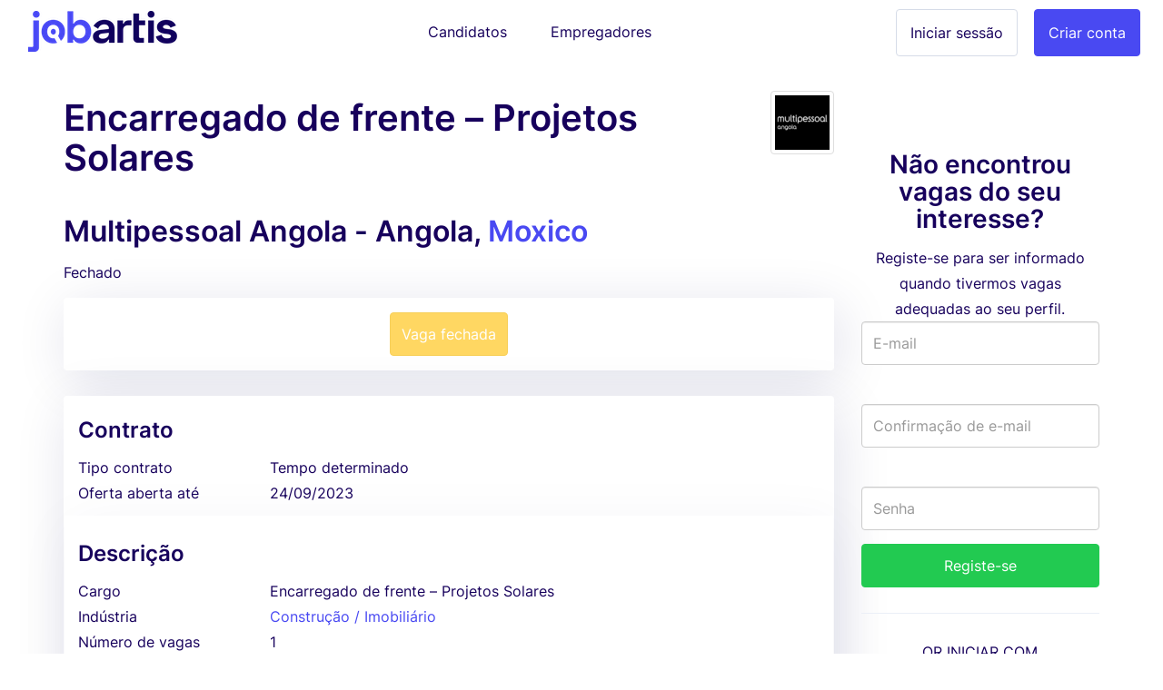

--- FILE ---
content_type: text/html; charset=utf-8
request_url: https://www.jobartis.com/emprego-multipessoal-angola-encarregado-de-frente-projetos-solares
body_size: 7755
content:
<!DOCTYPE html><html lang="pt-ao"><!--HEAD--><head><script>
//<![CDATA[
var EventStore = [];
//]]>
</script> <script>
//<![CDATA[
var dataLayer = [{},{"impersonating":false},{"companySignedIn":false},{"currentCountry":"AO"}];
//]]>
</script> <!-- Google Tag Manager --> <script>(function(w,d,s,l,i){w[l]=w[l]||[];w[l].push({'gtm.start':
  new Date().getTime(),event:'gtm.js'});var f=d.getElementsByTagName(s)[0],
  j=d.createElement(s),dl=l!='dataLayer'?'&l='+l:'';j.async=true;j.src=
  '//www.googletagmanager.com/gtm.js?id='+i+dl+'';f.parentNode.insertBefore(j,f);
  })(window,document,'script','dataLayer','GTM-KC8BGR');</script> <!-- End Google Tag Manager --> <style>.async-hide { opacity: 0 !important} </style> <script>(function(a,s,y,n,c,h,i,d,e){s.className+=' '+y;h.start=1*new Date;
h.end=i=function(){s.className=s.className.replace(RegExp(' ?'+y),'')};
(a[n]=a[n]||[]).hide=h;setTimeout(function(){i();h.end=null},c);h.timeout=c;
})(window,document.documentElement,'async-hide','dataLayer',4000,
{'GTM-KC8BGR':true});</script><meta charset="utf-8"/><title>Emprego Angola - Encarregado de frente – Projetos... | Jobartis</title><meta name="title" content="Emprego Angola - Encarregado de frente – Projetos... | Jobartis"/><meta name="description" content="Trabalha como Encarregado de frente – Projetos Solares na empresa Multipessoal Angola. Envie o seu curriculum vitae com Jobartis Emprego"/><meta name="keywords" content="Emprego, Recrutamento, emprego-multipessoal-angola-encarregado-de-frente-projetos-solares, Trabalhar em Multipessoal Angola, emprego em emprego-multipessoal-angola-encarregado-de-frente-projetos-solares, trabalho, emprego em Multipessoal Angola"/><link rel="image_src" href="https://assets.jobartis.com/assets/new/logo-square-3e9bd39e5d94fce072adf10d5e4a331e06526ad390a674fb04694e0b9eec227d.png"/><meta content="width=device-width, initial-scale=1.0" name="viewport"/><meta content="Jobartis" name="author"/><meta content="width=device-width, initial-scale=1.0" name="viewport"/><meta content="Emprego Angola - Encarregado de frente – Projetos... | Jobartis" property="og:title"/><meta content="website" property="og:type"/><meta content="https://assets.jobartis.com/assets/new/logo-square-3e9bd39e5d94fce072adf10d5e4a331e06526ad390a674fb04694e0b9eec227d.png" property="og:image"/><meta content="https://www.jobartis.com/emprego-multipessoal-angola-encarregado-de-frente-projetos-solares" property="og:url"/><meta content="Trabalha como Encarregado de frente – Projetos Solares na empresa Multipessoal Angola. Envie o seu curriculum vitae com Jobartis Emprego" property="og:description"/><meta content="225921254242895" property="fb:app_id"/><meta content="519690368" property="fb:admins"/><meta content="221816" property="fb:admins"/><meta content="@jobartis" name="twitter:site"/><meta content="Emprego Angola - Encarregado de frente – Projetos... | Jobartis" name="twitter:card"/><meta content="https://www.jobartis.com/emprego-multipessoal-angola-encarregado-de-frente-projetos-solares" name="twitter:url"/><meta content="Emprego Angola - Encarregado de frente – Projetos... | Jobartis" name="twitter:title"/><meta content="Trabalha como Encarregado de frente – Projetos Solares na empresa Multipessoal Angola. Envie o seu curriculum vitae com Jobartis Emprego" name="twitter:description"/><meta content="https://assets.jobartis.com/assets/new/logo-square-3e9bd39e5d94fce072adf10d5e4a331e06526ad390a674fb04694e0b9eec227d.png" name="twitter:image"/><meta content="AO" name="geo.country"/><meta content="com.jobartis.mobile" name="al:android:package"/><meta content="Jobartis" name="al:android:app_name"/><meta name="csrf-param" content="authenticity_token"/> <meta name="csrf-token" content="hfDoB5tlHbqXUT2io7J1JiIt0nJc7cKnoo94OL0HQg2MyX10hiQgCY6VIG2FYNIC0xWCb2x3ctJDqk7bhtC6VA=="/><!--ASSETS--><link rel="shortcut icon" type="image/x-icon" href="https://assets.jobartis.com/assets/new/favicon/favicon-918664f9a08b0a58afd40fa64452b61d829744f2436fa4466a66964a038f6ae7.ico" sizes="16x16"/><link rel="shortcut icon" type="img/png" href="https://assets.jobartis.com/assets/new/favicon/favicon-16x16-7b2ce2c38cd9381ea1e0c01a1969fb26c021a7856672e10d4ab0884fb4231803.png" sizes="16x16"/><link rel="shortcut icon" type="img/png" href="https://assets.jobartis.com/assets/new/favicon/favicon-32x32-b8a9cfbe0080cd1e07c4d41ec6f4861c058f9d3bd6f0ad35c76436e4caffaac7.png" sizes="32x32"/><script>window.Jobartis = {
  callbacks: [],
  push: function(callback) {
    if(window.ready === true) {
      callback();
    } else {
      this.callbacks.push(callback);
    }
  }
};
window.Jobartis.currentProfileIdentifier = "";
window.Jobartis.currentAction = "jobs/show";</script><link rel="stylesheet" media="all" href="https://assets.jobartis.com/assets/new/application-a6c7d8358bcfa5057649da9b19364779e9bbf624904e01104a46c4f742e907de.css"/><link rel="stylesheet" media="screen" href="https://unicons.iconscout.com/release/v3.0.3/css/line.css"/><script src="https://assets.jobartis.com/assets/new/application-a688ff537cae1de8f1b5f2311dc0e9e95d7d2647b9b7fe2652535c57ac69cd14.js"></script><script src="https://assets.jobartis.com/assets/i18n/pt-all-6dd5c977d6118923e92ff29e0953b5a294502676b6f22735a25ca6603fd11cc2.js"></script><script>window.I18n = window.I18n || {};
I18n.locale = "pt";</script><script>
//<![CDATA[

//]]>
</script></head><!--BODY--><body class="jobs show no-js locale-pt site-angola"><noscript><iframe height="0" src="https://www.googletagmanager.com/ns.html?id=GTM-KC8BGR" style="display:none;visibility:hidden" width="0"></iframe></noscript><div id="fb-root"></div><nav class="navbar navbar-default"><div class="container-fluid"><div class="navbar-header"><button class="navbar-toggle collapsed" data-target="#navbar" data-toggle="collapse"><span class="icon-bar"></span><span class="icon-bar"></span><span class="icon-bar"></span></button><a class="navbar-brand visible-xs" href="/"><img alt="Logo" src="https://assets.jobartis.com/assets/new/logo-a8c2152d5033b590ae81011887489362681462e286a45aa507b34aa23a68a784.png"/></a></div><div class="collapse navbar-collapse" id="navbar"><ul class="nav navbar-nav"><li class="navbar-left hidden-xs"><a class="navbar-brand" href="/"><img alt="O Portal de Emprego de Angola" src="https://assets.jobartis.com/assets/new/logo-a8c2152d5033b590ae81011887489362681462e286a45aa507b34aa23a68a784.png"/></a></li><li class="text-center"><a class="navbar-btn" href="/">Candidatos</a></li><li class="text-center"><a class="navbar-btn" href="/empregador/inicio">Empregadores</a></li><li class="navbar-right"><a class="btn btn-primary" href="/empregador/registe-se">Criar conta</a></li><li class="navbar-right"><a class="btn btn-default" href="/empregador/sign_in">Iniciar sessão</a></li></ul></div></div></nav><div class="page-container redesign"><script>
  window.fbAsyncInit = function() {
    // init the FB JS SDK
    FB.init({
      appId      : '225921254242895', // App ID from the app dashboard
      channelUrl : 'https://assets.jobartis.com/assets/channel-c9953c4200bcc04bcf0e9c54116f3bc13a0476d4842cb48ea37ad01b9e3a49b3.html',
      status     : true,
      xfbml      : true,
      cookie     : true,
      version    : 'v2.8'
    });
  };

  // Load the SDK asynchronously
  (function(d, s, id){
     var js, fjs = d.getElementsByTagName(s)[0];
     if (d.getElementById(id)) {return;}
     js = d.createElement(s); js.id = id;
     js.src = "//connect.facebook.net/pt_PT/sdk.js";
     fjs.parentNode.insertBefore(js, fjs);
   }(document, 'script', 'facebook-jssdk'));
</script> <noscript><div class="container"><div class="card card-inverse"><div class="card-block text-center"><p>Para um melhor desempenho desde o teu dispositivo, vá a m.jobartis.com.</p><a class="btn btn-cta" href="https://m.jobartis.com/">m.jobartis.com</a></div></div></div><style type="text/css">#main-container, footer, header {
  display: none;
}</style></noscript><div class="container" id="main-container"><div class="row"><div class="col-md-9"><div class="pull-right"><img class="img-thumbnail" alt="Multipessoal Angola logo" src="//cdn.jobartis.net/companies/avatars/000/000/285/small/Logo_Multipessoal_Angola_%281%29.jpg?1607344413"/></div><div><h1 class="page-header mb-0 mt-1">Encarregado de frente – Projetos Solares</h1><div class="company-and-city mt-0 mb-0"><h2>Multipessoal Angola - Angola, <a href="/vagas-emprego/moxico">Moxico</a></h2></div><div class="clearfix page-subheader"><div class="pull-left"><p class="mt5 mb5"><span class="">Fechado</span></p></div><div class="pull-right"><div class="addthis_sharing_toolbox"></div></div></div></div><div class="alert"><div class="text-center"><a class="btn btn-primary btn-warning disabled" disabled="disabled" href="#">Vaga fechada</a></div></div><div class="panel job-details" data-job-id="50593"><div class="panel-heading"><h4 class="card-section-title">Contrato</h4><div class="row data-cell"><div class="data-label col-sm-3 col-xs-6">Tipo contrato</div><div class="col-sm-9 col-xs-6">Tempo determinado</div></div><div class="row data-cell"><div class="data-label col-sm-3 col-xs-6">Oferta aberta até</div><div class="col-sm-9 col-xs-6">24/09/2023</div></div></div><div class="panel-body"><h4 class="card-section-title clearfix"><div class="pull-left">Descrição</div></h4><div class="row data-cell"><div class="data-label col-sm-3">Cargo</div><div class="col-sm-9">Encarregado de frente – Projetos Solares</div></div><div class="row data-cell"><div class="data-label col-sm-3">Indústria</div><div class="col-sm-9"><a href="/vagas-emprego/construcao-imobiliario">Construção / Imobiliário</a></div></div><div class="row data-cell"><div class="data-label col-sm-3 col-xs-6">Número de vagas</div><div class="col-sm-9 col-xs-6">1</div></div><div class="row data-cell"><div class="data-label col-md-3 col-sm-12">Descrição da função</div><div class="col-md-9 col-sm-12 description"><p>Assegurar em articulação com o responsável do setor, na organização, no controlo e acompanhamento de todos os trabalhos a realizar, coordenando os meios humanos e materiais que lhe estão afetos, garantindo a execução da obra nos moldes previstos. Coordenar as tarefas dos trabalhadores que exercem diversas funções na obra. Garantir a implementação dos programas de produção, de acordo com as instruções recebidas, supervisionar e distribuir os trabalhos nas diversas fases do processo produtivo. Comunicar e/ou solucionar anomalias detetadas e garantir a sua correção, quando for caso disso, alterando quando necessário, os respetivos métodos e processos, sendo responsável pelo cumprimento dos prazos.</p> </div></div><h4 class="card-section-title">Requisitos</h4><div class="row data-cell"><div class="data-label col-md-3 col-xs-6">Titulação mínima</div><div class="col-md-9 col-xs-6">Ensino Secundário</div></div><div class="row data-cell"><div class="data-label col-md-3 col-xs-6">Experiência exigida</div><div class="col-md-9 col-xs-6">5 Anos</div></div><div class="row data-cell"><div class="data-label col-md-3 col-xs-6">Nacionalidade</div><div class="col-md-9 col-xs-6">Brasil, Portugal, Angola</div></div><div class="row data-cell"><div class="data-label col-md-3 col-xs-6">Línguas</div><div class="col-md-9 col-xs-6">Inglês</div></div><div class="row data-cell"><div class="data-label col-md-3 col-sm-12">Area funcional</div><div class="col-md-9 col-sm-12"><a href="/vagas-emprego/electricidade">Electricidade</a></div></div><div class="row data-cell"><div class="data-label col-md-3 col-sm-12">Competências</div><div class="col-md-9 col-sm-12"><span class="text-opacity">Não definido</span></div></div><div class="data-cell row"><div class="data-label col-md-3 col-sm-12">Aptidões necessárias</div><div class="col-md-9 col-sm-12 description"><p>• 9º ano de escolaridade ou curso técnico profissional;<br> • Experiencia profissional mínima de 5 anos obras de projetos solares;<br> • Conhecimentos sólidos em obras de energia renováveis;<br> • Conhecimentos sólidos em Análise de desenhos;<br> • Conhecimento das ferramentas do Microsoft Office, MS Project;<br> • Conhecimento da língua Inglesa (facultativo);<br> • Análise e resolução de problemas;<br> • Orientação para o cliente e resultados;<br> • Trabalho em Equipa;<br> • Disponibilidade para Mobilidade.</p> </div></div><div class="col-md-3 display-block pull-right"><div class="hidden-sm hidden-xs pull-right"><img src="//cdn.jobartis.net/companies/avatars/000/000/285/normal/Logo_Multipessoal_Angola_%281%29.jpg?1607344413"/></div><div class="hidden-md hidden-lg hidden-xl pull-right"><img src="//cdn.jobartis.net/companies/avatars/000/000/285/small/Logo_Multipessoal_Angola_%281%29.jpg?1607344413"/></div></div><h4 class="card-section-title">Empregador</h4><div class="row data-cell"><div class="data-label col-md-3">Nome do empregador</div><h2 class="col-md-6"><a href="/vagas-emprego/multipessoal-angola">Multipessoal Angola</a></h2></div><div class="row data-cell"><div class="data-label col-md-3 col-sm-12">Sobre a nossa empresa</div><div class="col-md-9 col-sm-12 description"><p>A Multipessoal Angola posiciona-se como um fornecedor de referência no sector de recursos humanos em Angola. A oferta de serviços que coloca no mercado ao dispor dos seus clientes cobre toda a área de recursos humanos.</p> <p>A Multipessoal Angola fornece serviços nas áreas de recrutamento e selecção, formação profissional, consultoria organizacional e de recursos humanos, trabalho temporário e outsourcing, com o objectivo de constituir-se como um parceiro transversal na gestão dos recursos humanos nos seus clientes.</p> <p>Em linha com os valores e objectivos do Grupo Multipessoal em Portugal, a Multipessoal Angola desenvolve a sua actividade assente em parâmetros de rigor, na experiência, sensibilidade e conhecimento do mercado dos recursos humanos em Angola em todos os sectores em que actua.</p> <p>O Grupo Multipessoal é actualmente a empresa portuguesa líder no mercado dos recursos humanos em Portugal, com uma actuação fortemente pautada pela dinâmica, ética e inovação.</p> </div></div></div></div><div class="mt-2 mb-2"><div class="alert"><div class="text-center"><a class="btn btn-primary btn-warning disabled" disabled="disabled" href="#">Vaga fechada</a></div></div></div><div class="panel"><div class="panel-heading"><h4>Confira vagas semelhantes</h4></div><div class="panel-body"><p><a href="https://mobile.jobartis.com/emprego-empresa-lider-em-comercio-internacional-eletricista">Eletricista.</a> <span>de</span> <a href="/vagas-emprego/Empresa+l%C3%ADder+em+Com%C3%A9rcio+Internacional">Empresa líder em Comércio Internacional</a></p><p><a href="https://mobile.jobartis.com/emprego-fabrimetal-electricista">ELECTRICISTA INDUSTRIAL</a> <span>de</span> <a href="/vagas-emprego/Fabrimetal">Fabrimetal</a></p><p><a href="https://mobile.jobartis.com/emprego-eurostral-lda-recepcionista">Recepcionista </a> <span>de</span> <a href="/vagas-emprego/Eurostral%2C+lda">Eurostral, lda</a></p><p><a href="https://mobile.jobartis.com/emprego-gemcorp-angola-estagio-remunerado-para-engenharias-civil-industrial-e-ambiental-luanda-cabinda-benguela">Estágio Remunerado para Engenharias: Civil e Ambiental - Luanda / Cabinda / Benguela</a> <span>de</span> <a href="/vagas-emprego/GEMCORP+ANGOLA">GEMCORP ANGOLA</a></p></div></div></div><div class="col-md-3 right-column" style="margin-top: 38px"><div class="card"><div class="card-block text-center"><h3 class="cta-text">Não encontrou vagas do seu interesse?</h3>Registe-se para ser informado quando tivermos vagas adequadas ao seu perfil.</div><form class="simple_form new_candidate" id="sign_up_form" action="/candidatos/registe-se" accept-charset="UTF-8" method="post"><input name="utf8" type="hidden" value="&#x2713;"/><input type="hidden" name="authenticity_token" value="MloTu7cGu+GSj/OwPiz7e+ash/aDE4F9Z3a12ocp+5M7Y4bIqkeGUotL7n8Y/lxfF5TX67OJMQiGU4M5vP4Dyg=="/><input type="hidden" name="ref_job_id" id="ref_job_id" value="50593"/><div class="form-group"><div class="controls"><input class="string email optional form-control" pattern="(?i-mx:\A([\w\!\#\z\%\&amp;\&#39;\*\+\-\/\=\?\\A\`{\|\}\~]+\.)*[\w\+-]+@((((([a-z0-9]{1}[a-z0-9\-]{0,62}[a-z0-9]{1})|[a-z])\.)+[a-z]{2,6})|(\d{1,3}\.){3}\d{1,3}(\:\d{1,5})?)\z)" email="false" placeholder="E-mail" type="email" name="candidate[email]" id="candidate_email"/><label><div class="help-inline text-danger" id="email_live_validation"></div></label></div></div><div class="form-group"><div class="controls"><input pattern="(?i-mx:\A([\w\!\#\z\%\&amp;\&#39;\*\+\-\/\=\?\\A\`{\|\}\~]+\.)*[\w\+-]+@((((([a-z0-9]{1}[a-z0-9\-]{0,62}[a-z0-9]{1})|[a-z])\.)+[a-z]{2,6})|(\d{1,3}\.){3}\d{1,3}(\:\d{1,5})?)\z)" email="false" class="string email optional form-control" autocomplete="off" placeholder="Confirmação de e-mail" type="email" name="candidate[email_confirmation]" id="candidate_email_confirmation"/><label><div class="help-inline text-danger" id="email_confirmation_live_validation"></div></label></div></div><div class="form-group"><div class="controls"><input class="password optional form-control" placeholder="Senha" type="password" name="candidate[password]" id="candidate_password"/></div></div><div class="from-group"><div class="controls"><input type="submit" name="commit" value="Registe-se" class="btn btn-block btn-success" data-disable-with="A enviar, por favor espere"/></div></div><div class="sign-in__footer"><hr><div class="mb-4 text-uppercase text-center">or iniciar com </div><div class="form-group row"><div class="login-social col-sm-6"><a location="sign in" redirect_to="https://www.jobartis.com/emprego-multipessoal-angola-encarregado-de-frente-projetos-solares" class="btn btn-default btn-block" data-e-action="Facebook" data-e-category="Authentication" data-e-label="Sign in" href="/candidatos/auth/facebook?redirect_to=https%3A%2F%2Fwww.jobartis.com%2Femprego-multipessoal-angola-encarregado-de-frente-projetos-solares&amp;ref_job_id=50593"><i class="uil uil-facebook-f login-social__icon"></i>Facebook </a></div><div class="login-social col-sm-6"><a location="sign in" redirect_to="https://www.jobartis.com/emprego-multipessoal-angola-encarregado-de-frente-projetos-solares" class="btn btn-default btn-block" data-e-action="Google oauth2" data-e-category="Authentication" data-e-label="Sign in" href="/candidatos/auth/google_oauth2?redirect_to=https%3A%2F%2Fwww.jobartis.com%2Femprego-multipessoal-angola-encarregado-de-frente-projetos-solares&amp;ref_job_id=50593"><i class="uil uil-google login-social__icon"></i>Google </a></div></div></hr></div><div class="form-group"><div class="text-smaller"><span>Ao registar-se, aceita os nossos</span> <a href="/ajuda#tab3">Termos e condições</a></div></div></form><script>function preventPaste(event) {
  event.preventDefault();
  var parent = $("#candidate_email_confirmation").parents(".form-group");
  parent.addClass("has-errors");
  parent.children('label').remove();
  parent.append("<label><span class=\"help-inline text-danger\">"+"Confirme escrevendo o seu e-mail"+"</span></label>");
}
var elem = document.getElementById('candidate_email_confirmation');
elem.onpaste = preventPaste;</script></div></div></div></div><footer><div class="container"><div class="row logo"><img src="https://assets.jobartis.com/assets/new/icons/logo-white-c54e222704ff9d8d8287fdadae1e8eccf06e3b34f54c7cb3fdd0cd5b74befddf.png"/></div><div class="row mb40"><ul class="col-md-3 col-sm-6 col-xs-12 list-unstyled"><li><h5>Pesquisa por província</h5></li><li><a href="/vagas-emprego/bengo">Emprego em Bengo</a></li><li><a href="/vagas-emprego/benguela">Emprego em Benguela</a></li><li><a href="/vagas-emprego/bie">Emprego em Bié</a></li><li><a href="/vagas-emprego/cabinda">Emprego em Cabinda</a></li><li><a href="/vagas-emprego/cuanza-sul">Emprego em Cuanza Sul</a></li><li><a href="/vagas-emprego/huila">Emprego em Huíla</a></li><li><a href="/vagas-emprego/luanda">Emprego em Luanda</a></li><li><a href="/vagas-emprego/lunda-sul">Emprego em Lunda Sul</a></li><li><a href="/vagas-emprego/malanje">Emprego em Malanje</a></li><li><a href="/vagas-emprego/gauteng">Emprego em Gauteng</a></li></ul><ul class="col-md-3 col-sm-6 col-xs-12 list-unstyled"><li><h5>Pesquisa por indústria</h5></li><li><a href="/vagas-emprego/banca-servicos-financeiros-seguros">Recrutamento em Banca / Serviços Financeiros / Seguros</a></li><li><a href="/vagas-emprego/construcao-imobiliario">Recrutamento em Construção / Imobiliário</a></li><li><a href="/vagas-emprego/industria-transformadora-producao">Recrutamento em Indústria Transformadora / Produção</a></li><li><a href="/vagas-emprego/marketing-publicidade">Recrutamento em Marketing / Publicidade</a></li><li><a href="/vagas-emprego/outros">Recrutamento em Outros</a></li><li><a href="/vagas-emprego/petroleo-e-gas-mineracao">Recrutamento em Petróleo e Gás / Mineração</a></li><li><a href="/vagas-emprego/saude">Recrutamento em Saúde</a></li><li><a href="/vagas-emprego/servicos-outras-actividades">Recrutamento em Serviços (outras actividades)</a></li><li><a href="/vagas-emprego/tic-telecomunicacoes">Recrutamento em TIC / Telecomunicações</a></li><li><a href="/vagas-emprego/turismo-hotelaria-lazer-restauracao">Recrutamento em Turismo / Hotelaria / Lazer / Restauração</a></li></ul><ul class="col-md-3 col-sm-6 col-xs-12 list-unstyled"><li><h5>Pesquisa por área funcional</h5></li><li><a href="/vagas-emprego/administracao-e-apoio-de-escritorio">Trabalhar em Administração e apoio de escritório</a></li><li><a href="/vagas-emprego/informatica-e-ti">Trabalhar em Informática e TI</a></li><li><a href="/vagas-emprego/recursos-humanos">Trabalhar em Recursos Humanos</a></li><li><a href="/vagas-emprego/saude">Trabalhar em Saúde</a></li></ul><ul class="col-md-3 col-sm-6 col-xs-12 list-unstyled"><li><h5>Pesquisa por tipo de emprego</h5></li><li><a href="/vagas-emprego/estagio">Vagas Estágio</a></li><li><a href="/vagas-emprego/contrato-de-servicos">Vagas Contrato de serviços</a></li><li><a href="/vagas-emprego/tempo-indeterminado">Vagas Tempo indeterminado</a></li><li><a href="/vagas-emprego/tempo-determinado">Vagas Tempo determinado</a></li><li><a href="/vagas-emprego/a-definir">Vagas A definir</a></li></ul><ul class="col-md-3 col-sm-6 col-xs-12 list-unstyled"><li class="title">Procure</li><li><a href="/procure-vagas-de-emprego">Emprego em Angola</a></li><li><a href="/trabalho">Tendências de trabalho em Angola</a></li></ul></div><hr/><div class="row"><ul class="col-md-3 col-sm-6 col-xs-12 list-unstyled"><li><h5>Jobartis</h5></li><li><a href="https://www.jobartis.com/blog/sobre-jobartis/">Sobre a Jobartis</a></li><li><a href="/ajuda#tab2">Contacto</a></li><li><a href="/ajuda#tab3">Termos e condições</a></li><li><a href="https://www.jobartis.com/blog/">Blog</a></li></ul><ul class="col-md-3 col-sm-6 col-xs-12 list-unstyled"><li><h5>Candidatos</h5></li><li><a href="https://www.jobartis.com/blog/category/cv/">Elabore um curriculum vitae profissional </a></li><li><a href="https://www.jobartis.com/blog/category/entrevistas-de-emprego/">Dicas para entrevista de trabalho</a></li><li><a href="/ajuda#tab13">Tipos de CV</a></li></ul><ul class="col-md-3 col-sm-6 col-xs-12 list-unstyled"><li><h5>Empregadores</h5></li><li><a href="/ajuda#tab20">Razões para usar a Jobartis</a></li><li><a href="/ajuda#tab22">Preços e serviços</a></li></ul><ul class="col-md-3 col-sm-6 col-xs-12 list-unstyled"><li><h5>Os nossos amigos</h5></li><li><a href="http://www.motorangola.com">Motor Angola</a></li><li><a href="https://www.jobboardfinder.net">Jobboardfinder</a></li><li><a href="https://jooble.org/">Jooble</a></li></ul></div><div class="row footer"><div class="col-sm-6 logos"><ul class="list-inline text-left"><li><a href="https://www.facebook.com/jobartis" target="_blank"><img src="https://assets.jobartis.com/assets/new/landing/icons/facebook-909fba1e694b1b959bcc31a042cc441bb886a266fae1922891053f8879ccb70a.png"/></a></li><li><a href="https://www.youtube.com/c/jobartis" target="_blank"><img src="https://assets.jobartis.com/assets/new/landing/icons/youtube-60c071463cc9ea373c3e0810271ede6c9fd2ed0885effc6108fc9891322f705a.png"/></a></li><li><a href="https://www.linkedin.com/company/jobartis" target="_blank"><img src="https://assets.jobartis.com/assets/new/landing/icons/linkedin-01f9b31480f635f9eec78f3b80f8c712ec24f3233068321a3e46cbe629213f2c.png"/></a></li><li><a href="https://www.instagram.com/jobartis" target="_blank"><img src="https://assets.jobartis.com/assets/new/landing/icons/instagram-95a53d8a6481715ef27aca906848940502df51ae6ede483c2f29ce0f61ecd4df.png"/></a></li><li><a href="https://t.me/Jobartis" target="_blank"><img src="https://assets.jobartis.com/assets/new/landing/icons/telegram-0d982d031fb9a66a4591e8d8db33ea84be0365250c44cca1510d0779467ec3fb.png"/></a></li></ul></div><div class="col-sm-6 text-right copyright">© Jobartis 2026 All rights reserved <span class="dot">•</span>Made in Angola. </div></div></div></footer></div><!-- Modal --> <div class="modal fade" id="main_modal" tabindex="-1" role="dialog"> <div class="modal-dialog"> <div class="modal-content"> <div class="modal-header"> <button type="button" class="close" data-dismiss="modal">&times;</button> </div> <div class="modal-body"> </div> <div class="modal-footer"> </div> </div> </div> </div> <script src="//s7.addthis.com/js/300/addthis_widget.js#pubid=ra-5458ced3098b6d63" type="text/javascript"></script><script defer src="https://static.cloudflareinsights.com/beacon.min.js/vcd15cbe7772f49c399c6a5babf22c1241717689176015" integrity="sha512-ZpsOmlRQV6y907TI0dKBHq9Md29nnaEIPlkf84rnaERnq6zvWvPUqr2ft8M1aS28oN72PdrCzSjY4U6VaAw1EQ==" data-cf-beacon='{"version":"2024.11.0","token":"6ebf70ab792a4926b234490e45cca71d","r":1,"server_timing":{"name":{"cfCacheStatus":true,"cfEdge":true,"cfExtPri":true,"cfL4":true,"cfOrigin":true,"cfSpeedBrain":true},"location_startswith":null}}' crossorigin="anonymous"></script>
</body></html>

--- FILE ---
content_type: text/plain
request_url: https://www.google-analytics.com/j/collect?v=1&_v=j102&a=277261781&t=event&_s=1&dl=https%3A%2F%2Fwww.jobartis.com%2Femprego-multipessoal-angola-encarregado-de-frente-projetos-solares&ul=en-us%40posix&dt=Emprego%20Angola%20-%20Encarregado%20de%20frente%20%E2%80%93%20Projetos...%20%7C%20Jobartis&sr=1280x720&vp=1280x720&ec=gtm.init_consent&ea=undefined&_u=aGBAAAAjAAAAAC~&jid=875091080&gjid=302244230&cid=659873148.1769799351&tid=UA-40723206-1&_gid=1567112254.1769799351&_r=1&_slc=1&gtm=45He61r1n71KC8BGRv6450863za200zd6450863&gcd=13l3l3l3l1l1&dma=0&tag_exp=103116026~103200004~104527907~104528500~104684208~104684211~115495938~115938466~115938469~116185181~116185182~116988316~117041587&z=319524953
body_size: -450
content:
2,cG-L2K3XBXV24